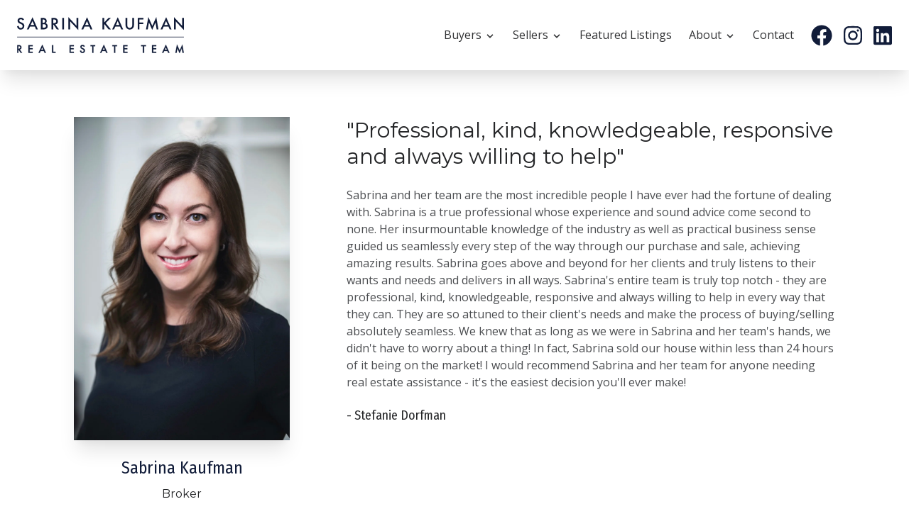

--- FILE ---
content_type: text/html; charset=UTF-8
request_url: https://www.skt.ca/reviews/professional-kind-knowledgeable-responsive-and-always-willing-to-help
body_size: 7067
content:
<!doctype html>
<html lang="en">
<head>
    <script async src="https://www.googletagmanager.com/gtag/js?id=UA-145130769-1"></script>
    <script>
        window.dataLayer = window.dataLayer || [];
        function gtag(){dataLayer.push(arguments);}
        gtag('js', new Date());
        gtag('config', 'UA-145130769-1');
    </script>
    <meta charset="utf-8">
    <meta http-equiv="X-UA-Compatible" content="IE=edge">
    <meta name="viewport" content="width=device-width, initial-scale=1">
    <meta name="csrf-token" content="1tjAON44Yh3Iycstlk91R5U3GuDglZLCaiB3CfUp">
    <link rel="apple-touch-icon" sizes="180x180" href="/apple-touch-icon.png">
    <link rel="icon" type="image/png" sizes="32x32" href="/favicon-32x32.png">
    <link rel="icon" type="image/png" sizes="16x16" href="/favicon-16x16.png">
    <link rel="manifest" href="/site.webmanifest">
    <link rel="mask-icon" href="/safari-pinned-tab.svg" color="#111C39">
    <meta name="msapplication-TileColor" content="#da532c">
    <meta name="theme-color" content="#111C39">
        <meta name="description" content="We work for clients, not commissions. Our unparalleled service and attention to detail makes for the best possible experience, when buying or selling. Read reviews from our past clients.">
        <link rel="canonical" href="https://www.skt.ca/reviews/professional-kind-knowledgeable-responsive-and-always-willing-to-help" />
    <link href="https://fonts.googleapis.com/css?family=Fira+Sans+Condensed:400,700|Open+Sans:400,700|Montserrat:400,700&display=swap" rel="stylesheet">
    <link rel="stylesheet" href="/css/app.css?id=84d3a88c28de3cb19a6d">
        <title>Professional, kind, knowledgeable, responsive and always willing to help - Review from Stefanie Dorfman - Sabrina Kaufman Real Estate Team - Toronto Real Estate Agents</title>
    <!-- Facebook Pixel Code -->
    <script>
        !function(f,b,e,v,n,t,s)
        {if(f.fbq)return;n=f.fbq=function(){n.callMethod?
            n.callMethod.apply(n,arguments):n.queue.push(arguments)};
            if(!f._fbq)f._fbq=n;n.push=n;n.loaded=!0;n.version='2.0';
            n.queue=[];t=b.createElement(e);t.async=!0;
            t.src=v;s=b.getElementsByTagName(e)[0];
            s.parentNode.insertBefore(t,s)}(window, document,'script',
            'https://connect.facebook.net/en_US/fbevents.js');
        fbq('init', '2855453681188253');
        fbq('track', 'PageView');
    </script>
    <noscript><img height="1" width="1" style="display:none" src="https://www.facebook.com/tr?id=2855453681188253&ev=PageView&noscript=1" /></noscript>
    <!-- End Facebook Pixel Code -->
</head>
<body class="font-sans antialiased text-gray-500 leading-tight bg-white relative">
    <div id="app" class="bg-white">
        <skt-nav inline-template v-cloak>
    <nav class="w-full py-4 sm:py-6 px-6 fixed top-0 z-50  nav-white " ref="navMenu">
        <div class="max-w-1600 mx-auto flex items-center justify-between flex-wrap">
            <div class="md:hidden block" style="width: 25px;">
                
            </div>
            <a class="fade flex items-center justify-center flex-shrink-0 mr-0 lg:mr-6 block" href="https://www.skt.ca">
                                    <img src="https://res.cloudinary.com/sabrina-kaufman-team/image/upload/f_png,q_auto/v1/assets/sabrina-kaufman-logo-navy"
                         srcset="https://res.cloudinary.com/sabrina-kaufman-team/image/upload/f_svg,q_auto/v1/assets/sabrina-kaufman-logo-navy"
                         alt="Sabrina Kaufman Real Estate Team Toronto"
                         width="235">
                            </a>
            <div class="lg:hidden block" v-cloak>
                <button class="hamburger hamburger--collapse"
                        :class="{'is-active': navOpen}"
                        type="button"
                        @click="navOpen = !navOpen"
                        tabindex="0"
                        aria-label="Menu"
                        role="button"
                        aria-controls="navigation">
                    <span class="hamburger-box"><span class="hamburger-inner"></span></span>
                </button>
            </div>
            <div class="w-full flex-grow lg:flex lg:items-center lg:w-auto lg:block pt-6 lg:pt-0" v-cloak :class="{'hidden': !navOpen}">
                <ul class="flex-1 lg:flex justify-end items-center text-center md:text-right text-lg md:text-base">
                    <li class="mr-0 lg:mr-6 py-3">
                        <a class=" text-gray-700 hover:text-staple  cursor-pointer" @click="toggleSub('buyersOpen')" >
                            Buyers
                            <svg class="inline-block fill-current h-4 w-4 transition-all" :class="{'rotate-180': buyersOpen}" xmlns="http://www.w3.org/2000/svg" viewBox="0 0 20 20"><path d="M9.293 12.95l.707.707L15.657 8l-1.414-1.414L10 10.828 5.757 6.586 4.343 8z"/></svg>
                        </a>
                        <transition name="collapse-fade">
                            <div class="relative" v-if="buyersOpen" v-on-clickaway="closeSubs">
                                <div class="block md:absolute sm:top-0 md:right-0 lg:left-0 lg:right-auto px-4 py-2 md:py-1 shadow-xl mt-3 bg-staple">
                                    <ul class="flex-1 justify-start items-center text-center md:text-right lg:text-left text-lg md:text-base">
                                        <li class="py-3 whitespace-no-wrap">
                                            <a href="https://www.skt.ca/listings" class="sub-menu">Browse Homes</a>
                                        </li>
                                        <li class="py-3 whitespace-no-wrap">
                                            <a href="https://www.skt.ca/why-buy-with-us" class="sub-menu">Why Buy With Us?</a>
                                        </li>
                                        <li class="py-3 whitespace-no-wrap">
                                            <a href="https://www.skt.ca/off-market-opportunities" class="sub-menu">Off Market Opportunities</a>
                                        </li>
                                        <li class="py-3 whitespace-no-wrap">
                                            <a href="https://www.skt.ca/neighbourhoods" class="sub-menu">Your New Neighbourhood</a>
                                        </li>
                                        
                                        
                                        
                                        <li class="py-3 whitespace-no-wrap">
                                            <a href="https://www.skt.ca/buyers-faq" class="sub-menu">Buyers FAQ</a>
                                        </li>
                                    </ul>
                                </div>
                            </div>
                        </transition>
                    </li>
                    <li class="mr-0 lg:mr-6 py-3">
                        <a class=" text-gray-700 hover:text-staple  cursor-pointer" @click="toggleSub('sellersOpen')">
                            Sellers
                            <svg class="inline-block fill-current h-4 w-4 transition-all" :class="{'rotate-180': sellersOpen}" xmlns="http://www.w3.org/2000/svg" viewBox="0 0 20 20"><path d="M9.293 12.95l.707.707L15.657 8l-1.414-1.414L10 10.828 5.757 6.586 4.343 8z"/></svg>
                        </a>
                        <transition name="collapse-fade">
                            <div class="relative" v-if="sellersOpen" v-on-clickaway="closeSubs">
                                <div class="block md:absolute sm:top-0 md:right-0 lg:left-0 lg:right-auto px-4 py-2 md:py-1 shadow-xl mt-3 bg-staple">
                                    <ul class="flex-1 justify-start items-center text-center md:text-right lg:text-left text-lg md:text-base">



                                        <li class="py-3 whitespace-no-wrap">
                                            <a href="https://www.skt.ca/why-sell-with-us" class="sub-menu">Why Sell With Us?</a>
                                        </li>
                                        <li class="py-3 whitespace-no-wrap">
                                            <a href="https://www.skt.ca/staging" class="sub-menu">Staging</a>
                                        </li>
                                        <li class="py-3 whitespace-no-wrap">
                                            <a href="https://www.skt.ca/property-preparation" class="sub-menu">Property Preparation</a>
                                        </li>
                                        <li class="py-3 whitespace-no-wrap">
                                            <a href="https://www.skt.ca/home-marketing" class="sub-menu">Home Marketing</a>
                                        </li>
                                        <li class="lg:mr-6 py-3 whitespace-no-wrap">
                                            <a href="https://www.skt.ca/sellers-faq" class="sub-menu">Sellers FAQ</a>
                                        </li>
                                    </ul>
                                </div>
                            </div>
                        </transition>
                    </li>
                    <li class="mr-0 lg:mr-6 py-3">
                        <a class=" text-gray-700 hover:text-staple " href="https://www.skt.ca/listings">Featured Listings</a>
                    </li>
                    <li class="mr-0 lg:mr-6 py-3">
                        <a class=" text-gray-700 hover:text-staple  cursor-pointer" @click="toggleSub('aboutOpen')">
                            About
                            <svg class="inline-block fill-current h-4 w-4 transition-all" :class="{'rotate-180': aboutOpen}" xmlns="http://www.w3.org/2000/svg" viewBox="0 0 20 20"><path d="M9.293 12.95l.707.707L15.657 8l-1.414-1.414L10 10.828 5.757 6.586 4.343 8z"/></svg>
                        </a>
                        <transition name="collapse-fade">
                            <div class="relative" v-if="aboutOpen" v-on-clickaway="closeSubs">
                                <div class="block md:absolute sm:top-0 md:right-0 lg:left-0 lg:right-auto px-4 py-2 md:py-1 shadow-xl mt-3 bg-staple">
                                    <ul class="flex-1 justify-start items-center text-center md:text-right lg:text-left text-lg md:text-base">
                                        <li class="py-3 whitespace-no-wrap">
                                            <a href="https://www.skt.ca/about" class="sub-menu">About Us</a>
                                        </li>
                                        <li class="py-3 whitespace-no-wrap">
                                            <a href="https://www.skt.ca/reviews" class="sub-menu">Reviews</a>
                                        </li>
                                        <li class="lg:mr-6 py-3 whitespace-no-wrap">
                                            <a href="https://www.skt.ca/blog" class="sub-menu">Real Estate Blog</a>
                                        </li>
                                    </ul>
                                </div>
                            </div>
                        </transition>
                    </li>
                    <li class="mr-0 lg:mr-6 py-3">
                        <a class=" text-gray-700 hover:text-staple  cursor-pointer" @click="$eventBus.$emit('show_contact_modal')">Contact</a>
                    </li>
                    <li class="mr-0">
                        <div class="text-3xl flex items-center justify-center md:justify-end w-full sm:w-auto py-3 lg:py-0 -mx-2  text-vibrant ">
                            <a href="https://www.facebook.com/Sabrina-Kaufman-Vice-PresidentBroker-911990222185699/" target="_blank" class="hover:text-gray-300"><font-awesome-icon :icon="['fab', 'facebook']" class="mx-2"></font-awesome-icon></a>
                            <a href="https://www.instagram.com/sabrinakaufmanteam/" target="_blank" class="hover:text-gray-300"><font-awesome-icon :icon="['fab', 'instagram']" class="mx-2"></font-awesome-icon></a>
                            <a href="https://www.linkedin.com/in/sabrina-kaufman-hba-mba-03a277102/" target="_blank" class="hover:text-gray-300"><font-awesome-icon :icon="['fab', 'linkedin']" class="mx-2"></font-awesome-icon></a>
                        </div>
                    </li>
                </ul>
            </div>
        </div>
    </nav>
</skt-nav>
    <div class="block nav-offset sm:nav-offset-sm"></div>

                    <div class="bg-white overflow-hidden">
        <div class="max-w-6xl mx-auto py-5 sm:py-12">
            <div class="py-5 px-5 sm:px-10 text-gray-800">
                <div class="flex flex-wrap flex-col-reverse sm:flex-row items-top justify-center -mx-3 lg:-mx-10">
                    <div class="w-full sm:w-1/3 px-6 lg:px-10 text-center" v-lazy-container="{ selector: 'img' }">
                        <img class="mb-6 shadow-xl"
                             alt="Sabrina Kaufman - Broker"
                             data-src="https://res.cloudinary.com/sabrina-kaufman-team/image/upload/ar_4:6,c_fill,f_auto,w_900/team_sabrina-kaufman_a9Aq97">
                        <div class="font-contrast text-2xl mb-3 text-staple">Sabrina Kaufman</div>
                        <div class="font-title mb-3">Broker</div>

                        <hr class="decorative my-6">

                        <a href="https://www.skt.ca/agents/sabrina-kaufman" class="btn btn-solid btn sm:text-xl">
                            <font-awesome-icon :icon="['fas', 'user']" class="mr-1 fa-fw"></font-awesome-icon> Meet Sabrina
                        </a>
                    </div>
                    <div class="w-full sm:w-2/3 px-6 lg:px-10 mb-10 text-center sm:text-left">
                        <div class="font-title font-light text-3xl mb-6">
                            "Professional, kind, knowledgeable, responsive and always willing to help"
                        </div>
                        <div class="markdown mb-6">
                            Sabrina and her team are the most incredible people I have ever had the fortune of dealing with. Sabrina is a true professional whose experience and sound advice come second to none. Her insurmountable knowledge of the industry as well as practical business sense guided us seamlessly every step of the way through our purchase and sale, achieving amazing results. Sabrina goes above and beyond for her clients and truly listens to their wants and needs and delivers in all ways. 

Sabrina's entire team is truly top notch - they are professional, kind, knowledgeable, responsive and always willing to help in every way that they can. They are so attuned to their client's needs and make the process of buying/selling absolutely seamless. We knew that as long as we were in Sabrina and her team's hands, we didn't have to worry about a thing! In fact, Sabrina sold our house within less than 24 hours of it being on the market! I would recommend Sabrina and her team for anyone needing real estate assistance - it's the easiest decision you'll ever make!
                        </div>
                        <div class="font-contrast text-lg text-center sm:text-left">
                            - Stefanie Dorfman
                        </div>
                    </div>
                </div>
            </div>
        </div>
    </div>
                <div class="bg-gray-700">
    <div class="w-full bg-cover bg-center lazy"
         v-lazy:background-image="'https://res.cloudinary.com/sabrina-kaufman-team/image/upload/ar_12:5,c_fill,f_auto,q_auto,w_1600/v1/heros/work-with-us-footer'">
        <div class="px-6 py-32 flex items-center justify-center text-white text-center">
            <div class="p-10 bg-navy-semi-75 max-w-xl">
                <h1 class="font-title uppercase text-3xl sm:text-5xl mb-2 sm:mb-4">Work With Us</h1>
                <h2 class="font-contrast text-xl sm:text-2xl font-italic font-weight-light mb-10">Book your free, no obligation, consultation today with one of our expert team members.</h2>
                <a @click="$eventBus.$emit('show_contact_modal')" class="btn btn-transparent sm:text-xl">
                    <font-awesome-icon :icon="['fas', 'envelope']" class="mr-1 fa-fw"></font-awesome-icon> Get In Touch
                </a>
            </div>
        </div>
    </div>
</div>
        <div class="bg-staple">
    <div class="max-w-1600 mx-auto">
        <div class="flex flex-wrap items-start justify-around px-6 lg:px-10 py-10">
            <div class="flex-none sm:flex-1 w-full sm:w-1/4 text-center lg:text-left mb-10 sm:mb-0">
                <div class="text-xl mb-2 text-white font-bold uppercase font-title">
                    Buyers
                </div>
                <ul class="leading-loose sm:leading-snug text-lg sm:text-base">
                    <li><a href="https://www.skt.ca/listings" class="footer-link">Browse Homes</a></li>
                    <li><a href="https://www.skt.ca/why-buy-with-us" class="footer-link">Why Buy With Us?</a></li>
                    <li><a href="https://www.skt.ca/off-market-opportunities" class="footer-link">Off Market Opportunities</a></li>
                    <li><a href="https://www.skt.ca/neighbourhoods" class="footer-link">Your New Neighbourhood</a></li>
                    
                    <li><a href="https://www.skt.ca/buyers-faq" class="footer-link">Buyers FAQ</a></li>
                </ul>
            </div>
            <div class="flex-none sm:flex-1 w-full sm:w-1/3 text-center lg:text-left mb-10 sm:mb-0">
                <div class="text-xl mb-2 text-white font-bold uppercase font-title">
                    Sellers
                </div>
                <ul class="leading-loose sm:leading-snug text-lg sm:text-base">
                    <li><a href="https://www.skt.ca/why-sell-with-us" class="footer-link">Why Sell With Us?</a></li>
                    <li><a href="https://www.skt.ca/staging" class="footer-link">Staging</a></li>
                    <li><a href="https://www.skt.ca/property-preparation" class="footer-link">Property Preparation</a></li>
                    <li><a href="https://www.skt.ca/home-marketing" class="footer-link">Home Marketing</a></li>
                    <li><a href="https://www.skt.ca/sellers-faq" class="footer-link">Sellers FAQ</a></li>
                </ul>
            </div>
            <div class="flex-none sm:flex-1 w-full sm:w-1/4 text-center lg:text-left mb-10 sm:mb-0">
                <div class="text-xl mb-2 text-white font-bold uppercase font-title">
                    About
                </div>
                <ul class="leading-loose sm:leading-snug text-lg sm:text-base">
                    <li><a href="https://www.skt.ca/about" class="footer-link">About Us</a></li>
                    <li><a href="https://www.skt.ca/reviews" class="footer-link">Reviews</a></li>
                    <li><a href="https://www.skt.ca/blog" class="footer-link">Real Estate Blog</a></li>
                    <li><a class="footer-link cursor-pointer" @click="$eventBus.$emit('show_contact_modal')">Contact Us</a></li>
                    <li><a @click="$eventBus.$emit('show_newsletter_modal')" class="footer-link cursor-pointer">Subscribe to Newsletter</a></li>
                    <li><a href="https://www.skt.ca/privacy" class="footer-link cursor-pointer">Privacy Policy</a></li>
                                    </ul>
            </div>
            <div class="flex-none flex justify-end text-center w-full lg:w-1/4">
                <div class="flex-auto lg:flex flex-wrap justify-center">
                    <div class="border-b border-gray-700 pb-6 mb-12 block lg:hidden"></div>
                    <div class="mb-6">
                        <div class="flex items-center justify-center">
    <a href="https://www.skt.ca" class="block fade">
        <img src="https://res.cloudinary.com/sabrina-kaufman-team/image/upload/f_png,q_auto/v1/assets/sabrina-kaufman-logo-white"
             srcset="https://res.cloudinary.com/sabrina-kaufman-team/image/upload/f_svg,q_auto/v1/assets/sabrina-kaufman-logo-white"
             alt="Sabrina Kaufman Real Estate Team Toronto"
             width="235">
    </a>
</div>
                    </div>
                    <div class="text-white mb-6 w-full">
                        170 Merton Street<br>
                        Toronto, ON, M4S1A1
                    </div>
                    <div class="text-gray-500 mb-8 w-full font-contrast">
                        <a href="tel:+14164865588" class="text-white hover:text-gray-300 font-bold text-xl">(416) 486-5588</a>
                    </div>
                    <div class="flex items-center justify-center" v-lazy-container="{ selector: 'img' }">
                        <img data-src="https://res.cloudinary.com/sabrina-kaufman-team/image/upload/assets/remax-logo-white.svg"
                             alt="RE/MAX Hallmark Realty Ltd., Brokerage"
                             width="140px">
                    </div>
                </div>
            </div>
        </div>
    </div>
</div>
<div class="bg-staple">
    <div class="bg-gray-semi-25">
        <div class="max-w-1600 mx-auto">
            <div class="flex flex-wrap flex-col-reverse md:flex-row px-4 lg:px-10 py-6 items-center justify-between text-gray-500">
                <div class="flex flex-wrap items-center justify-center md:justify-start w-full md:w-auto flex-1">
                    <div class="mr-2 md:mr-4 text-gray-100 mb-2 md:mb-0 w-full text-center md:text-left">&copy; 2026 <span class="hidden sm:inline">Sabrina Kaufman Team</span><span class="inline sm:hidden">SKT</span>. All Rights Reserved.</div>
                    <div class="text-gray-300 md:mr-10 text-center md:text-left text-xs">
                        All statistics calculated using data available through REality™.<br>MLS®, REALTOR®, and the associated logos are trademarks of The Canadian Real Estate Association.
                    </div>
                </div>
                <div class="text-3xl flex items-center justify-center sm:justify-end w-full sm:w-auto -mx-2 mb-6 md:mb-0 text-white">
                    <a href="https://www.facebook.com/Sabrina-Kaufman-Vice-PresidentBroker-911990222185699/" target="_blank" class="hover:text-gray-300"><font-awesome-icon :icon="['fab', 'facebook']" class="mx-2"></font-awesome-icon></a>
                    <a href="https://www.instagram.com/sabrinakaufmanteam/" target="_blank" class="hover:text-gray-300"><font-awesome-icon :icon="['fab', 'instagram']" class="mx-2"></font-awesome-icon></a>
                    <a href="https://www.linkedin.com/in/sabrina-kaufman-hba-mba-03a277102/" target="_blank" class="hover:text-gray-300"><font-awesome-icon :icon="['fab', 'linkedin']" class="mx-2"></font-awesome-icon></a>
                </div>
            </div>
        </div>
    </div>
</div>

        <skt-newsletter inline-template v-cloak
                cookie-name="skt_newsletter"
                cookie-lifetime="60"
                cookie-exists=""
                :should-popup="false">
    <transition name="fade">
        <div v-scroll-lock="newsletterOpen"
             v-if="newsletterOpen"
             class="fixed z-50 top-0 left-0 w-full h-screen overflow-auto bg-navy-semi-95">
            <div class="h-screen w-full flex items-start justify-center sm:items-center p-6">
                <div class="w-full max-w-2xl bg-white p-10 relative" v-on-clickaway="hideNewsletterModal">
                    <div class="absolute cursor-pointer top-0 right-0 z-60 fade px-2 py-3" @click="hideNewsletterModal">
                        <font-awesome-icon :icon="['fas', 'times']" class="text-3xl  fa-fw"></font-awesome-icon>
                    </div>
                    <div class="font-title text-3xl mb-6 text-staple text-center">
                        Subscribe to Our Newsletter
                    </div>
                    <transition name="fade">
                        <div v-if="showThankYouMessageNewsletter">
                            <div class="font-title text-xl text-center">
                                <transition name="collapse-fade" appear>
                                    <div>
                                        <font-awesome-icon :icon="['fas', 'newspaper']" class="mb-6 text-6xl text-vibrant fa-fw"></font-awesome-icon>
                                        <div>
                                            Thank you for subscribing!
                                        </div>
                                    </div>
                                </transition>
                            </div>
                        </div>
                        <div v-else>
                            <div class="text-lg text-gray-600 mb-10 text-center">
                                Would you like to receive information from us on exclusive listings, market updates and more? Join our mailing list!
                            </div>

                            <transition name="slide-fade" appear>
                                <div v-if="xhrError" class="text-red-400 font-light mt-6">
                                    {{ xhrError }}
                                </div>
                            </transition>

                            <div class="mb-6">
                                <input class="shadow appearance-none border border-gray-300 w-full py-4 px-3 text-gray-700 leading-tight focus:outline-none focus:shadow-outline"
                                       :class="{'has-error': $v.newsletterPayload.email.$error }"
                                       v-model.trim.lazy="$v.newsletterPayload.email.$model"  type="email" placeholder="Enter your email address...">
                            </div>
                            <div class="flex items-center justify-center mb-8">
                                <button @click="sendNewsletter"
                                        class="btn btn-solid sm:text-xl mr-6">
                                    <font-awesome-icon :icon="['fas', 'thumbs-up']" class="mr-1 fa-fw"></font-awesome-icon> Count Me In!
                                </button>
                                <a @click="hideNewsletterModal"
                                   class="cursor-pointer inline-block text-base text-gray-500 hover:text-gray-800">
                                    No thanks
                                </a>
                            </div>
                            <div class="text-xs text-gray-600 text-center">
                                By subscribing to our newsletter, you agree to receive relevant periodic communications from The Sabrina Kaufman Team. You may unsubscribe at any time.
                            </div>
                        </div>
                    </transition>
                </div>
            </div>
        </div>
    </transition>
</skt-newsletter>

        <transition name="fade">
    <skt-contact v-cloak inline-template>
        <div v-scroll-lock="contactOpen"
             v-if="contactOpen"
             class="fixed z-50 top-0 left-0 w-full h-screen overflow-auto bg-navy-semi-95">

            <div class="absolute cursor-pointer top-0 right-0 z-60 fade px-2 sm:px-6 py-3 sm:py-10" @click="hideContactModal">
                <font-awesome-icon :icon="['fas', 'times']" class="text-3xl text-white fa-fw"></font-awesome-icon>
            </div>

            <div class="p-10 text-white flex flex-wrap items-start justify-start">
                <div class="w-full">
                    <div class="mb-8 sm:mb-12">
                        <div class="flex items-center justify-center">
    <img src="https://res.cloudinary.com/sabrina-kaufman-team/image/upload/f_png,q_auto/v1/assets/sabrina-kaufman-logo-white"
         srcset="https://res.cloudinary.com/sabrina-kaufman-team/image/upload/f_svg,q_auto/v1/assets/sabrina-kaufman-logo-white"
         alt="Sabrina Kaufman Real Estate Team Toronto"
         width="270">
</div>
                    </div>

                    <hr class="decorative-white my-8 sm:my-16">

                    <div class="mx-auto max-w-3xl">

                        <div class="flex flex-wrap items-start justify-start -mx-3">
                            <div class="w-full sm:w-3/6 px-3 mb-16">

                                <h3 class="text-sm uppercase tracking-wider font-bold mb-2 sm:mb-4 text-center">Get In Touch</h3>
                                <transition name="fade">
                                    <div v-if="showThankYouMessage">
                                        <div class=" text-xl mb-6 text-center">
                                            <transition name="collapse-fade" appear>
                                                <div>
                                                    <div>
                                                        Thank you for your inquiry!<br>We'll get back to you soon.
                                                    </div>
                                                    <font-awesome-icon :icon="['fas', 'paper-plane']" class="mb-6 mt-6 text-6xl text-white fa-fw"></font-awesome-icon>
                                                    <div v-if="showThankYouMessageNewsletter">
                                                        You have subscribed.
                                                    </div>
                                                    <div v-else>
                                                        <div class="mb-6">
                                                            Would you also like to subscribe to our newsletter?
                                                        </div>
                                                        <a @click="sendNewsletter" class="cursor-pointer btn btn-transparent sm:text-xl mb-6">
                                                            Yes, Subscribe
                                                        </a>
                                                        <div class="text-xs text-gray-400 text-center">
                                                            By subscribing to our newsletter, you agree to receive relevant periodic communications from The Sabrina Kaufman Team. You may unsubscribe at any time.
                                                        </div>
                                                    </div>
                                                </div>
                                            </transition>
                                        </div>
                                    </div>
                                    <div v-else>
                                        <div class="text-lg mb-6 text-center">
                                            <div v-if="contactHasAgent">
                                                Your message will be delivered to <br><strong>{{ contactPayload.agent }}</strong>
                                            </div>
                                            <div v-else>
                                                Send us a message and one of our team members will get back to you shortly.
                                            </div>

                                            <transition name="slide-fade" appear>
                                                <div v-if="xhrError" class="text-red-400 font-light mt-6">
                                                    {{ xhrError }}
                                                </div>
                                            </transition>

                                        </div>

                                        <div class="mb-4">
                                            <input class="shadow appearance-none border w-full py-2 px-3 text-gray-700 leading-tight focus:outline-none focus:shadow-outline"
                                                   :class="{'has-error': $v.contactPayload.name.$error }"
                                                   v-model.trim.lazy="$v.contactPayload.name.$model" type="text" placeholder="Name">
                                        </div>
                                        <div class="mb-4">
                                            <input class="shadow appearance-none border w-full py-2 px-3 text-gray-700 leading-tight focus:outline-none focus:shadow-outline"
                                                   :class="{'has-error': $v.contactPayload.email.$error }"
                                                   v-model.trim.lazy="$v.contactPayload.email.$model" type="email" placeholder="Email Address">
                                        </div>
                                        <div class="mb-4">
                                            <input class="shadow appearance-none border w-full py-2 px-3 text-gray-700 leading-tight focus:outline-none focus:shadow-outline"
                                                   :class="{'has-error': $v.contactPayload.phone.$error }"
                                                   v-model.trim.lazy="$v.contactPayload.phone.$model" type="tel" placeholder="Phone Number">
                                        </div>
                                        <div class="mb-4">
                                            <div class="relative">
                                                <select :class="{'has-error': $v.contactPayload.subject.$error }"
                                                        v-model.trim.lazy="$v.contactPayload.subject.$model"
                                                        class="block appearance-none shadow bg-white border w-full py-2 px-3 text-gray-700 leading-tight focus:outline-none focus:shadow-outline">
                                                    <option value="SELECT">How can we assist you?</option>
                                                    <option value="BUYING">Buying a Home</option>
                                                    <option value="SELLING">Selling a Home</option>
                                                    <option value="UPDATES">Listing Updates</option>
                                                    <option value="OTHER">Other</option>
                                                </select>
                                                <div class="pointer-events-none absolute inset-y-0 right-0 flex items-center px-2 text-gray-700">
                                                    <svg class="fill-current h-4 w-4" xmlns="http://www.w3.org/2000/svg" viewBox="0 0 20 20"><path d="M9.293 12.95l.707.707L15.657 8l-1.414-1.414L10 10.828 5.757 6.586 4.343 8z"/></svg>
                                                </div>
                                            </div>
                                        </div>
                                        <div class="mb-4">
                                            <textarea class="shadow appearance-none border w-full py-2 px-3 text-gray-700 leading-tight focus:outline-none focus:shadow-outline"
                                                      style="height:100px;"
                                                      :class="{'has-error': $v.contactPayload.message.$error }"
                                                      v-model.trim.lazy="$v.contactPayload.message.$model"
                                                      placeholder="Enter your message..."></textarea>
                                        </div>
                                        <div class="flex items-center justify-center">
                                            <button @click="sendContact" class="inline-block btn btn-transparent sm:text-xl">
                                                <font-awesome-icon :icon="['fas', 'envelope']" class="mr-1 fa-fw"></font-awesome-icon> Send Message
                                            </button>
                                        </div>
                                    </div>
                                </transition>
                            </div>
                            <div class="w-full sm:w-3/6 text-center px-3 mb-16 sm:mb-0">
                                <h3 class="text-sm uppercase tracking-wider font-bold mb-2 sm:mb-4">Address</h3>
                                <div class="font-contrast text-lg mb-12 text-center">
                                    170 Merton Street<br>
                                    Toronto, ON, M4S1A1
                                </div>
                                <h3 class="text-sm uppercase tracking-wider font-bold mb-2 sm:mb-4">Phone Number</h3>
                                <div class="mb-12 w-full font-contrast">
                                    <a href="tel:+14164865588" class="text-white font-bold text-2xl hover:text-gray-300">(416) 486-5588</a>
                                </div>
                                <h3 class="text-sm uppercase tracking-wider font-bold mb-2 sm:mb-4">Social Media</h3>
                                <div class="text-3xl flex items-center justify-center text-white">
                                    <a href="https://www.facebook.com/Sabrina-Kaufman-Vice-PresidentBroker-911990222185699/" target="_blank" class="hover:text-gray-300"><font-awesome-icon :icon="['fab', 'facebook']" class="mx-2"></font-awesome-icon></a>
                                    <a href="https://www.instagram.com/sabrinakaufmanteam/" target="_blank" class="hover:text-gray-300"><font-awesome-icon :icon="['fab', 'instagram']" class="mx-2"></font-awesome-icon></a>
                                    <a href="https://www.linkedin.com/in/sabrina-kaufman-hba-mba-03a277102/" target="_blank" class="hover:text-gray-300"><font-awesome-icon :icon="['fab', 'linkedin']" class="mx-2"></font-awesome-icon></a>
                                </div>
                            </div>
                        </div>
                    </div>
                </div>
            </div>
        </div>
    </skt-contact>
</transition>

        <div id="end-of-app"></div>
    </div>
<script src="/js/app.js?id=95c1340119cbd1ce767c"></script>
<script defer src="https://static.cloudflareinsights.com/beacon.min.js/vcd15cbe7772f49c399c6a5babf22c1241717689176015" integrity="sha512-ZpsOmlRQV6y907TI0dKBHq9Md29nnaEIPlkf84rnaERnq6zvWvPUqr2ft8M1aS28oN72PdrCzSjY4U6VaAw1EQ==" data-cf-beacon='{"version":"2024.11.0","token":"636aac1f9dbd45e78c03ac29d555b6d1","r":1,"server_timing":{"name":{"cfCacheStatus":true,"cfEdge":true,"cfExtPri":true,"cfL4":true,"cfOrigin":true,"cfSpeedBrain":true},"location_startswith":null}}' crossorigin="anonymous"></script>
</body>
</html>


--- FILE ---
content_type: text/css
request_url: https://www.skt.ca/css/app.css?id=84d3a88c28de3cb19a6d
body_size: 5008
content:
/*! normalize.css v8.0.1 | MIT License | github.com/necolas/normalize.css */html{line-height:1.15;-webkit-text-size-adjust:100%}body{margin:0}main{display:block}h1{font-size:2em;margin:.67em 0}hr{box-sizing:content-box;height:0;overflow:visible}a{background-color:transparent}b,strong{font-weight:bolder}code{font-family:monospace,monospace;font-size:1em}small{font-size:80%}sup{font-size:75%;line-height:0;position:relative;vertical-align:baseline;top:-.5em}img{border-style:none}button,input,select,textarea{font-family:inherit;font-size:100%;line-height:1.15;margin:0}button,input{overflow:visible}button,select{text-transform:none}[type=button],[type=reset],[type=submit],button{-webkit-appearance:button}[type=button]::-moz-focus-inner,[type=reset]::-moz-focus-inner,[type=submit]::-moz-focus-inner,button::-moz-focus-inner{border-style:none;padding:0}[type=button]:-moz-focusring,[type=reset]:-moz-focusring,[type=submit]:-moz-focusring,button:-moz-focusring{outline:1px dotted ButtonText}legend{box-sizing:border-box;color:inherit;display:table;max-width:100%;padding:0;white-space:normal}textarea{overflow:auto}[type=checkbox],[type=radio]{box-sizing:border-box;padding:0}[type=number]::-webkit-inner-spin-button,[type=number]::-webkit-outer-spin-button{height:auto}[type=search]{-webkit-appearance:textfield;outline-offset:-2px}[type=search]::-webkit-search-decoration{-webkit-appearance:none}::-webkit-file-upload-button{-webkit-appearance:button;font:inherit}[hidden],template{display:none}html{box-sizing:border-box;font-family:sans-serif}*,:after,:before{box-sizing:inherit}figure,h1,h2,h3,hr,p{margin:0}button{background:0 0;padding:0}button:focus{outline:1px dotted;outline:5px auto -webkit-focus-ring-color}ul{list-style:none;margin:0;padding:0}html{font-family:-apple-system,BlinkMacSystemFont,Segoe UI,Roboto,Helvetica Neue,Arial,Noto Sans,sans-serif,Apple Color Emoji,Segoe UI Emoji,Segoe UI Symbol,Noto Color Emoji;line-height:1.5}*,:after,:before{border:0 solid #babbbd}hr{border-top-width:1px}img{border-style:solid}textarea{resize:vertical}input::-webkit-input-placeholder,textarea::-webkit-input-placeholder{color:#a0aec0}input::-moz-placeholder,textarea::-moz-placeholder{color:#a0aec0}input:-ms-input-placeholder,textarea:-ms-input-placeholder{color:#a0aec0}input::-ms-input-placeholder,textarea::-ms-input-placeholder{color:#a0aec0}input::placeholder,textarea::placeholder{color:#a0aec0}[role=button],button{cursor:pointer}table{border-collapse:collapse}h1,h2,h3{font-size:inherit;font-weight:inherit}a{color:inherit;text-decoration:inherit}button,input,select,textarea{padding:0;line-height:inherit;color:inherit}code{font-family:Menlo,Monaco,Consolas,Liberation Mono,Courier New,monospace}canvas,iframe,img,object,svg{display:block;vertical-align:middle}img{max-width:100%;height:auto}*,:after,:before{transition-property:none;transition-duration:.25s}input,select{-webkit-appearance:none;-moz-appearance:none;-webkit-border-radius:0}.container{width:100%}@media (min-width:640px){.container{max-width:640px}}@media (min-width:768px){.container{max-width:768px}}@media (min-width:1024px){.container{max-width:1024px}}@media (min-width:1280px){.container{max-width:1280px}}.fade{transition-property:opacity;transition-duration:.5s}.fade:hover{opacity:.75}.nav-white{background-color:#fff}.nav-navy,.nav-white{box-shadow:0 20px 25px -5px rgba(0,0,0,.1),0 10px 10px -5px rgba(0,0,0,.04)}.nav-navy{background-color:#111c39;color:#fff}.bg-gray-semi-25{background-color:rgba(25,26,27,.25)}.bg-navy-semi-95{background-color:rgba(17,28,57,.95)}.bg-navy-semi-75{background-color:rgba(17,28,57,.75)}.bg-navy-semi-65{background-color:rgba(17,28,57,.65)}.intro{font-size:1.25rem;font-family:Fira Sans Condensed,sans-serif;color:#111c39;text-align:center;line-height:1.625;margin-bottom:1.5rem;max-width:56rem;margin-left:auto;margin-right:auto}.sub-menu{color:#fff}.sub-menu:hover{color:#babbbd}.footer-link{color:#fff}.footer-link:hover{color:#babbbd}.has-error{border-color:#f56565;color:#f56565;background-color:#fed7d7;border-width:2px!important}.btn{cursor:pointer;display:inline-block;font-size:1rem;padding:1rem 1.5rem;border-width:1px}.btn-solid{background-color:#111c39;color:#fff;border-color:transparent}.btn-outline,.btn-solid:hover{background-color:#fff;color:#111c39;border-color:#111c39}.btn-outline:hover{background-color:#111c39;color:#fff;border-color:transparent}.btn-transparent{background-color:transparent;color:#fff;border-color:#fff}.btn-transparent:hover{background-color:#fff;color:#111c39;border-color:transparent}.markdown{color:#4b4d50;font-size:1rem;line-height:1.5}.markdown>*+*{margin-top:2.5rem}.markdown li+li,.markdown li>p+p{margin-top:1.25rem}.markdown strong{font-weight:700}.markdown a{font-weight:600}.markdown strong a{font-weight:700}.markdown h2{font-size:1.25rem;margin-bottom:.5rem;margin-top:2.5rem}.markdown h2,.markdown h3{line-height:1.25;font-weight:700}.markdown h3{font-size:1.125rem;margin-top:2rem;margin-bottom:-.5rem}.markdown code{font-family:Menlo,Monaco,Consolas,Liberation Mono,Courier New,monospace;font-size:.875rem;display:inline;background-color:#d4d5d6;padding-left:.25rem;padding-right:.25rem}.markdown ul{padding-left:1.25rem;list-style-type:disc}@media (min-width:640px){.markdown ul{padding-left:2.5rem}}.appearance-none{-webkit-appearance:none;-moz-appearance:none;appearance:none}.bg-transparent{background-color:transparent}.bg-white{background-color:#fff}.bg-staple,.bg-vibrant{background-color:#111c39}.bg-gray-100{background-color:#eee}.bg-gray-700{background-color:#323335}.bg-red-500{background-color:#f56565}.bg-red-600{background-color:#e53e3e}.bg-red-800{background-color:#9b2c2c}.bg-green-500{background-color:#48bb78}.bg-green-800{background-color:#276749}.bg-indigo-500{background-color:#667eea}.bg-indigo-800{background-color:#434190}.hover\:bg-red-700:hover{background-color:#c53030}.hover\:bg-green-700:hover{background-color:#2f855a}.hover\:bg-indigo-700:hover{background-color:#4c51bf}.bg-center{background-position:50%}.bg-cover{background-size:cover}.border-gray-200{border-color:#d4d5d6}.border-gray-300{border-color:#babbbd}.border-gray-400{border-color:#87888b}.border-gray-600{border-color:#4b4d50}.border-gray-700{border-color:#323335}.border-red-500{border-color:#f56565}.rounded-full{border-radius:9999px}.border{border-width:1px}.border-b{border-bottom-width:1px}.cursor-pointer{cursor:pointer}.cursor-not-allowed{cursor:not-allowed}.block{display:block}.inline-block{display:inline-block}.inline{display:inline}.flex{display:flex}.inline-flex{display:inline-flex}.table{display:table}.hidden{display:none}.flex-row{flex-direction:row}.flex-row-reverse{flex-direction:row-reverse}.flex-col{flex-direction:column}.flex-col-reverse{flex-direction:column-reverse}.flex-wrap{flex-wrap:wrap}.items-start{align-items:flex-start}.items-end{align-items:flex-end}.items-center{align-items:center}.justify-start{justify-content:flex-start}.justify-end{justify-content:flex-end}.justify-center{justify-content:center}.justify-between{justify-content:space-between}.justify-around{justify-content:space-around}.flex-1{flex:1 1 0%}.flex-auto{flex:1 1 auto}.flex-none{flex:none}.flex-grow{flex-grow:1}.flex-shrink-0{flex-shrink:0}.font-title{font-family:Montserrat,sans-serif}.font-contrast{font-family:Fira Sans Condensed,sans-serif}.font-sans{font-family:Open Sans,-apple-system,BlinkMacSystemFont,Segoe UI,Roboto,Helvetica Neue,Arial,Noto Sans,sans-serif,Apple Color Emoji,Segoe UI Emoji,Segoe UI Symbol,Noto Color Emoji}.font-light{font-weight:300}.font-normal{font-weight:400}.font-semibold{font-weight:600}.font-bold{font-weight:700}.h-4{height:1rem}.h-24{height:6rem}.h-64{height:16rem}.h-full{height:100%}.h-screen{height:100vh}.leading-none{line-height:1}.leading-tight{line-height:1.25}.leading-normal{line-height:1.5}.leading-relaxed{line-height:1.625}.leading-loose{line-height:2}.list-outside{list-style-position:outside}.list-none{list-style-type:none}.m-1{margin:.25rem}.mx-1{margin-left:.25rem;margin-right:.25rem}.mx-2{margin-left:.5rem;margin-right:.5rem}.mx-3{margin-left:.75rem;margin-right:.75rem}.mx-4{margin-left:1rem;margin-right:1rem}.my-6{margin-top:1.5rem;margin-bottom:1.5rem}.my-8{margin-top:2rem;margin-bottom:2rem}.my-10{margin-top:2.5rem;margin-bottom:2.5rem}.mx-auto{margin-left:auto;margin-right:auto}.-mx-1{margin-left:-.25rem;margin-right:-.25rem}.-mx-2{margin-left:-.5rem;margin-right:-.5rem}.-mx-3{margin-left:-.75rem;margin-right:-.75rem}.-mx-4{margin-left:-1rem;margin-right:-1rem}.-mx-8{margin-left:-2rem;margin-right:-2rem}.-mx-10{margin-left:-2.5rem;margin-right:-2.5rem}.mr-0{margin-right:0}.mb-0{margin-bottom:0}.ml-0{margin-left:0}.mt-1{margin-top:.25rem}.mr-1{margin-right:.25rem}.mb-1{margin-bottom:.25rem}.mt-2{margin-top:.5rem}.mr-2{margin-right:.5rem}.mb-2{margin-bottom:.5rem}.ml-2{margin-left:.5rem}.mt-3{margin-top:.75rem}.mr-3{margin-right:.75rem}.mb-3{margin-bottom:.75rem}.mt-4{margin-top:1rem}.mr-4{margin-right:1rem}.mb-4{margin-bottom:1rem}.mb-5{margin-bottom:1.25rem}.mt-6{margin-top:1.5rem}.mr-6{margin-right:1.5rem}.mb-6{margin-bottom:1.5rem}.mt-8{margin-top:2rem}.mb-8{margin-bottom:2rem}.mt-10{margin-top:2.5rem}.mb-10{margin-bottom:2.5rem}.mt-12{margin-top:3rem}.mb-12{margin-bottom:3rem}.mb-16{margin-bottom:4rem}.mb-20{margin-bottom:5rem}.max-w-lg{max-width:32rem}.max-w-xl{max-width:36rem}.max-w-2xl{max-width:42rem}.max-w-3xl{max-width:48rem}.max-w-5xl{max-width:64rem}.max-w-6xl{max-width:72rem}.opacity-50{opacity:.5}.opacity-75{opacity:.75}.opacity-100{opacity:1}.hover\:opacity-50:hover{opacity:.5}.focus\:outline-none:focus{outline:0}.overflow-auto{overflow:auto}.overflow-hidden{overflow:hidden}.p-2{padding:.5rem}.p-3{padding:.75rem}.p-4{padding:1rem}.p-5{padding:1.25rem}.p-6{padding:1.5rem}.p-8{padding:2rem}.p-10{padding:2.5rem}.py-0{padding-top:0;padding-bottom:0}.px-0{padding-left:0;padding-right:0}.py-1{padding-top:.25rem;padding-bottom:.25rem}.px-1{padding-left:.25rem;padding-right:.25rem}.py-2{padding-top:.5rem;padding-bottom:.5rem}.px-2{padding-left:.5rem;padding-right:.5rem}.py-3{padding-top:.75rem;padding-bottom:.75rem}.px-3{padding-left:.75rem;padding-right:.75rem}.py-4{padding-top:1rem;padding-bottom:1rem}.px-4{padding-left:1rem;padding-right:1rem}.py-5{padding-top:1.25rem;padding-bottom:1.25rem}.px-5{padding-left:1.25rem;padding-right:1.25rem}.py-6{padding-top:1.5rem;padding-bottom:1.5rem}.px-6{padding-left:1.5rem;padding-right:1.5rem}.py-8{padding-top:2rem;padding-bottom:2rem}.px-8{padding-left:2rem;padding-right:2rem}.py-10{padding-top:2.5rem;padding-bottom:2.5rem}.px-10{padding-left:2.5rem;padding-right:2.5rem}.py-12{padding-top:3rem;padding-bottom:3rem}.py-20{padding-top:5rem;padding-bottom:5rem}.py-32{padding-top:8rem;padding-bottom:8rem}.pt-0{padding-top:0}.pr-0{padding-right:0}.pb-0{padding-bottom:0}.pb-2{padding-bottom:.5rem}.pt-4{padding-top:1rem}.pb-4{padding-bottom:1rem}.pt-6{padding-top:1.5rem}.pb-6{padding-bottom:1.5rem}.pt-8{padding-top:2rem}.pb-8{padding-bottom:2rem}.pt-10{padding-top:2.5rem}.pb-10{padding-bottom:2.5rem}.pt-20{padding-top:5rem}.pointer-events-none{pointer-events:none}.static{position:static}.fixed{position:fixed}.absolute{position:absolute}.relative{position:relative}.inset-y-0{top:0;bottom:0}.top-0{top:0}.right-0{right:0}.bottom-0{bottom:0}.left-0{left:0}.resize{resize:both}.shadow{box-shadow:0 1px 3px 0 rgba(0,0,0,.1),0 1px 2px 0 rgba(0,0,0,.06)}.shadow-md{box-shadow:0 4px 6px -1px rgba(0,0,0,.1),0 2px 4px -1px rgba(0,0,0,.06)}.shadow-lg{box-shadow:0 10px 15px -3px rgba(0,0,0,.1),0 4px 6px -2px rgba(0,0,0,.05)}.shadow-xl{box-shadow:0 20px 25px -5px rgba(0,0,0,.1),0 10px 10px -5px rgba(0,0,0,.04)}.shadow-2xl{box-shadow:0 25px 50px -12px rgba(0,0,0,.25)}.shadow-none{box-shadow:none}.focus\:shadow-outline:focus{box-shadow:0 0 0 3px rgba(66,153,225,.5)}.fill-current{fill:currentColor}.text-left{text-align:left}.text-center{text-align:center}.text-right{text-align:right}.text-white{color:#fff}.text-staple,.text-vibrant{color:#111c39}.text-denim-700{color:#162d54}.text-gray-100{color:#eee}.text-gray-300{color:#babbbd}.text-gray-400{color:#87888b}.text-gray-500{color:#535559}.text-gray-600{color:#4b4d50}.text-gray-700{color:#323335}.text-gray-800{color:#252628}.text-red-100{color:#fff5f5}.text-red-400{color:#fc8181}.text-red-500{color:#f56565}.text-red-600{color:#e53e3e}.text-indigo-100{color:#ebf4ff}.text-indigo-500{color:#667eea}.hover\:text-staple:hover{color:#111c39}.hover\:text-denim-700:hover{color:#162d54}.hover\:text-gray-300:hover{color:#babbbd}.hover\:text-gray-400:hover{color:#87888b}.hover\:text-gray-700:hover{color:#323335}.hover\:text-gray-800:hover{color:#252628}.hover\:text-blue-800:hover{color:#2c5282}.text-xs{font-size:.75rem}.text-sm{font-size:.875rem}.text-base{font-size:1rem}.text-lg{font-size:1.125rem}.text-xl{font-size:1.25rem}.text-2xl{font-size:1.5rem}.text-3xl{font-size:1.875rem}.text-4xl{font-size:2.25rem}.text-5xl{font-size:3rem}.text-6xl{font-size:4rem}.italic{font-style:italic}.uppercase{text-transform:uppercase}.underline{text-decoration:underline}.no-underline{text-decoration:none}.antialiased{-webkit-font-smoothing:antialiased;-moz-osx-font-smoothing:grayscale}.tracking-tight{letter-spacing:-.025em}.tracking-wide{letter-spacing:.025em}.tracking-wider{letter-spacing:.05em}.tracking-widest{letter-spacing:.1em}.align-baseline{vertical-align:baseline}.truncate,.whitespace-no-wrap{white-space:nowrap}.truncate{overflow:hidden;text-overflow:ellipsis}.w-4{width:1rem}.w-1\/2{width:50%}.w-1\/3{width:33.333333%}.w-1\/4,.w-3\/12{width:25%}.w-9\/12{width:75%}.w-full{width:100%}.z-50{z-index:50}.transition-all{transition-property:all}.transition-opacity{transition-property:opacity}.fade-enter-active,.fade-leave-active{transition:opacity .2s}.slide-fade-enter-active{transition:all .2s ease}.slide-fade-leave-active{transition:all .5s}.slide-fade-enter,.slide-fade-leave-to{transform:translateX(15px);opacity:0}.collapse-fade-enter-active{transition:all .2s ease}.collapse-fade-leave-active{transition:none}.collapse-fade-enter{transform:translateY(30px);opacity:0}.collapse-fade-leave-to{opacity:0}.max-w-1600{max-width:1600px}.nav-offset{margin-top:81px}.min-h-300{min-height:300px}.min-h-400{min-height:400px}[v-cloak]{display:none}.lazy[lazy],img[lazy]{opacity:0}.lazy[lazy=loaded],img[lazy=loaded]{opacity:0;-webkit-animation-name:fadein;animation-name:fadein;-webkit-animation-duration:1s;animation-duration:1s;-webkit-animation-iteration-count:1;animation-iteration-count:1;-webkit-animation-fill-mode:forwards;animation-fill-mode:forwards;-webkit-animation-direction:normal;animation-direction:normal;-webkit-animation-timing-function:ease-out;animation-timing-function:ease-out}@-webkit-keyframes fadein{0%{opacity:0}to{opacity:1}}@keyframes fadein{0%{opacity:0}to{opacity:1}}.fade-enter-active,.fade-leave-active{transition:opacity .5s}.fade-enter,.fade-leave-to{opacity:0}:focus{outline:0!important}.bullet-box{text-align:center;padding-left:2.5rem;padding-right:2.5rem}.bullet-title{font-family:Montserrat,sans-serif;margin-bottom:1rem;font-size:1.5rem}.bullet-body{line-height:1.5}.bullet-icon{color:#111c39;margin-bottom:1.5rem}.hero{max-height:900px}.hero,.hero-box{max-width:1600px}.hero-box{width:100%;margin-left:auto;margin-right:auto;color:#fff}.text-block{background-color:rgba(17,28,57,.65);display:inline-block;padding:.5rem 1.25rem}.hero-container{background:#eee;background:linear-gradient(180deg,#a0a0a0,#eee 90%)}.hero-inner-container{position:absolute;bottom:0;width:100%;height:100%;display:flex;align-items:flex-end;justify-content:flex-start;padding:2rem}.hero-inner-container-centered{width:100%;height:100%;display:flex;align-items:center;justify-content:center;padding:2rem}hr.decorative{border:0;height:1px;background-image:linear-gradient(90deg,transparent,rgba(0,0,0,.5),transparent)}hr.decorative-white{border:0;height:1px;background-image:linear-gradient(90deg,transparent,hsla(0,0%,100%,.5),transparent)}.rotate-180{transform:rotate(180deg)}.title-general{color:#323335}.title-bold,.title-general{font-family:Montserrat,sans-serif;font-size:1.875rem}.title-bold{font-weight:700;color:#111c39}@media (min-width:640px){.sm\:block{display:block}.sm\:inline-block{display:inline-block}.sm\:inline{display:inline}.sm\:hidden{display:none}.sm\:flex-row{flex-direction:row}.sm\:items-center{align-items:center}.sm\:justify-end{justify-content:flex-end}.sm\:flex-1{flex:1 1 0%}.sm\:h-24{height:6rem}.sm\:leading-snug{line-height:1.375}.sm\:m-2{margin:.5rem}.sm\:my-12{margin-top:3rem;margin-bottom:3rem}.sm\:my-16{margin-top:4rem;margin-bottom:4rem}.sm\:mb-0{margin-bottom:0}.sm\:mb-2{margin-bottom:.5rem}.sm\:mb-4{margin-bottom:1rem}.sm\:mr-6{margin-right:1.5rem}.sm\:mb-6{margin-bottom:1.5rem}.sm\:ml-6{margin-left:1.5rem}.sm\:mb-8{margin-bottom:2rem}.sm\:mb-10{margin-bottom:2.5rem}.sm\:mb-12{margin-bottom:3rem}.sm\:mb-20{margin-bottom:5rem}.sm\:p-10{padding:2.5rem}.sm\:px-5{padding-left:1.25rem;padding-right:1.25rem}.sm\:py-6{padding-top:1.5rem;padding-bottom:1.5rem}.sm\:px-6{padding-left:1.5rem;padding-right:1.5rem}.sm\:py-10{padding-top:2.5rem;padding-bottom:2.5rem}.sm\:px-10{padding-left:2.5rem;padding-right:2.5rem}.sm\:py-12{padding-top:3rem;padding-bottom:3rem}.sm\:py-16{padding-top:4rem;padding-bottom:4rem}.sm\:pt-4{padding-top:1rem}.sm\:pt-5{padding-top:1.25rem}.sm\:pb-8{padding-bottom:2rem}.sm\:pt-10{padding-top:2.5rem}.sm\:pl-12{padding-left:3rem}.sm\:pr-16{padding-right:4rem}.sm\:top-0{top:0}.sm\:shadow-xl{box-shadow:0 20px 25px -5px rgba(0,0,0,.1),0 10px 10px -5px rgba(0,0,0,.04)}.sm\:text-left{text-align:left}.sm\:text-base{font-size:1rem}.sm\:text-lg{font-size:1.125rem}.sm\:text-xl{font-size:1.25rem}.sm\:text-2xl{font-size:1.5rem}.sm\:text-3xl{font-size:1.875rem}.sm\:text-4xl{font-size:2.25rem}.sm\:text-5xl{font-size:3rem}.sm\:w-auto{width:auto}.sm\:w-1\/2{width:50%}.sm\:w-1\/3{width:33.333333%}.sm\:w-2\/3{width:66.666667%}.sm\:w-1\/4{width:25%}.sm\:w-2\/5{width:40%}.sm\:w-3\/5{width:60%}.sm\:w-1\/6{width:16.666667%}.sm\:w-3\/6{width:50%}.sm\:w-3\/12{width:25%}.sm\:w-9\/12{width:75%}.sm\:nav-offset-sm{margin-top:97px}}@media (min-width:768px){.md\:block{display:block}.md\:inline{display:inline}.md\:hidden{display:none}.md\:flex-row{flex-direction:row}.md\:flex-no-wrap{flex-wrap:nowrap}.md\:justify-start{justify-content:flex-start}.md\:justify-end{justify-content:flex-end}.md\:list-disc{list-style-type:disc}.md\:my-20{margin-top:5rem;margin-bottom:5rem}.md\:-mx-8{margin-left:-2rem;margin-right:-2rem}.md\:mt-0{margin-top:0}.md\:mb-0{margin-bottom:0}.md\:mr-4{margin-right:1rem}.md\:mr-10{margin-right:2.5rem}.md\:mr-20{margin-right:5rem}.md\:py-1{padding-top:.25rem;padding-bottom:.25rem}.md\:py-4{padding-top:1rem;padding-bottom:1rem}.md\:px-8{padding-left:2rem;padding-right:2rem}.md\:py-32{padding-top:8rem;padding-bottom:8rem}.md\:absolute{position:absolute}.md\:right-0{right:0}.md\:text-left{text-align:left}.md\:text-right{text-align:right}.md\:text-base{font-size:1rem}.md\:text-lg{font-size:1.125rem}.md\:w-auto{width:auto}.md\:w-1\/2{width:50%}.md\:w-1\/3{width:33.333333%}.md\:w-2\/3{width:66.666667%}.md\:w-1\/4{width:25%}.md\:w-1\/5{width:20%}.md\:w-3\/12{width:25%}.md\:w-9\/12{width:75%}}@media (min-width:1024px){.lg\:rounded-full{border-radius:9999px}.lg\:block{display:block}.lg\:flex{display:flex}.lg\:inline-flex{display:inline-flex}.lg\:hidden{display:none}.lg\:items-center{align-items:center}.lg\:-mx-10{margin-left:-2.5rem;margin-right:-2.5rem}.lg\:mr-6{margin-right:1.5rem}.lg\:py-0{padding-top:0;padding-bottom:0}.lg\:px-4{padding-left:1rem;padding-right:1rem}.lg\:px-5{padding-left:1.25rem;padding-right:1.25rem}.lg\:px-10{padding-left:2.5rem;padding-right:2.5rem}.lg\:pt-0{padding-top:0}.lg\:left-0{left:0}.lg\:right-auto{right:auto}.lg\:text-left{text-align:left}.lg\:text-xl{font-size:1.25rem}.lg\:text-2xl{font-size:1.5rem}.lg\:w-auto{width:auto}.lg\:w-1\/2{width:50%}.lg\:w-1\/4{width:25%}}@media (min-width:1280px){.xl\:w-1\/2{width:50%}.xl\:w-1\/3{width:33.333333%}}/*!
 * Hamburgers
 * @description Tasty CSS-animated hamburgers
 * @author Jonathan Suh @jonsuh
 * @site https://jonsuh.com/hamburgers
 * @link https://github.com/jonsuh/hamburgers
 */.hamburger{padding:0;display:inline-block;cursor:pointer;transition-property:opacity,-webkit-filter;transition-property:opacity,filter;transition-property:opacity,filter,-webkit-filter;transition-duration:.15s;transition-timing-function:linear;font:inherit;color:inherit;text-transform:none;background-color:transparent;border:0;margin:0;overflow:visible}.hamburger.is-active:hover,.hamburger:hover{opacity:.7}.hamburger.is-active .hamburger-inner,.hamburger.is-active .hamburger-inner:after,.hamburger.is-active .hamburger-inner:before{background-color:#4f5256}.hamburger-box{width:25px;height:19px;display:inline-block;position:relative}.hamburger-inner{display:block;top:50%;margin-top:-1.5px}.hamburger-inner,.hamburger-inner:after,.hamburger-inner:before{width:25px;height:3px;background-color:#4f5256;border-radius:4px;position:absolute;transition-property:transform;transition-duration:.15s;transition-timing-function:ease}.hamburger-inner:after,.hamburger-inner:before{content:"";display:block}.hamburger-inner:before{top:-8px}.hamburger-inner:after{bottom:-8px}.hamburger--collapse .hamburger-inner{top:auto;bottom:0;transition-duration:.13s;transition-delay:.13s;transition-timing-function:cubic-bezier(.55,.055,.675,.19)}.hamburger--collapse .hamburger-inner:after{top:-16px;transition:top .2s cubic-bezier(.33333,.66667,.66667,1) .2s,opacity .1s linear}.hamburger--collapse .hamburger-inner:before{transition:top .12s cubic-bezier(.33333,.66667,.66667,1) .2s,transform .13s cubic-bezier(.55,.055,.675,.19)}.hamburger--collapse.is-active .hamburger-inner{transform:translate3d(0,-8px,0) rotate(-45deg);transition-delay:.22s;transition-timing-function:cubic-bezier(.215,.61,.355,1)}.hamburger--collapse.is-active .hamburger-inner:after{top:0;opacity:0;transition:top .2s cubic-bezier(.33333,0,.66667,.33333),opacity .1s linear .22s}.hamburger--collapse.is-active .hamburger-inner:before{top:0;transform:rotate(-90deg);transition:top .1s cubic-bezier(.33333,0,.66667,.33333) .16s,transform .13s cubic-bezier(.215,.61,.355,1) .25s}


--- FILE ---
content_type: image/svg+xml
request_url: https://res.cloudinary.com/sabrina-kaufman-team/image/upload/f_svg,q_auto/v1/assets/sabrina-kaufman-logo-navy
body_size: 1375
content:
<svg xmlns="http://www.w3.org/2000/svg" viewBox="0 0 234.49 50.49"><defs><style>.a,.b{fill:#111c39;}.b{stroke:#111c39;stroke-miterlimit:10;stroke-width:0.25px;}</style></defs><title>Sabrina Kaufman Real Estate Team</title><path class="a" d="M122.44,7.55l6.16-6.36h3.2l-7.19,7.22,7.24,8.71H128.6l-5.68-7.07-.48.48v6.59H120V1.19h2.44Z"/><path class="a" d="M144.77,13.28H138l-1.74,3.84h-2.63L141.52.26l7.55,16.86h-2.63Zm-1-2.3-2.37-5.39L139,11Z"/><path class="a" d="M154.92,1.19v9.6a5.56,5.56,0,0,0,.5,2.75,3.48,3.48,0,0,0,5.92,0,5.56,5.56,0,0,0,.5-2.75V1.19h2.44V11.44a5.89,5.89,0,0,1-1.48,4.13,6.18,6.18,0,0,1-8.84,0,5.94,5.94,0,0,1-1.48-4.13V1.19Z"/><path class="a" d="M177.49,3.49H172v4h5.35V9.81H172v7.31h-2.44V1.19h8Z"/><path class="a" d="M181.19,17.12,184.53,0l5.54,12.37L195.66,0l3,17.12h-2.48l-1.63-9.6-4.63,10.34L185.34,7.5l-1.67,9.62Z"/><path class="a" d="M212.79,13.28H206l-1.74,3.84h-2.63L209.54.26l7.54,16.86h-2.62Zm-1-2.3-2.37-5.39L207,11Z"/><path class="a" d="M220.5,17.12V.12l11.56,12.11v-11h2.43V18.1L222.94,6V17.12Z"/><path class="b" d="M2.09,38.93a4.79,4.79,0,0,1,2.84.63A3,3,0,0,1,6.2,42.09a2.94,2.94,0,0,1-2.38,3l3.35,4.6h-2l-3.08-4.4H1.82v4.4H.18V38.93Zm-.27,4.93h.52c.45,0,2.28,0,2.28-1.76,0-1.51-1.43-1.66-2.24-1.66H1.82Z"/><path class="b" d="M22,40.48H17.68V43.2h4.16v1.55H17.68v3.38H22v1.55H16V38.93H22Z"/><path class="b" d="M37.67,47.08H33.08l-1.18,2.6H30.13L35.48,38.3l5.09,11.38H38.8ZM37,45.54l-1.6-3.65-1.66,3.65Z"/><path class="b" d="M50.83,38.93v9.2H54v1.55H49.18V38.93Z"/><path class="b" d="M79.73,40.48H75.44V43.2H79.6v1.55H75.44v3.38h4.29v1.55H73.8V38.93h5.93Z"/><path class="b" d="M93.76,41.31a1.78,1.78,0,0,0-.49-.67,1.68,1.68,0,0,0-1.16-.39,1.33,1.33,0,0,0-1.51,1.29c0,.32.11.89,1.16,1.3l1.08.44c2,.81,2.53,1.93,2.53,3.16a3.31,3.31,0,0,1-3.47,3.45,3.16,3.16,0,0,1-2.53-1.08,3.48,3.48,0,0,1-.9-2.1l1.63-.35a2.31,2.31,0,0,0,.45,1.37,1.68,1.68,0,0,0,1.4.64,1.72,1.72,0,0,0,1.77-1.8c0-1.1-.83-1.55-1.54-1.84l-1-.43A3.06,3.06,0,0,1,89,41.57a2.9,2.9,0,0,1,3.15-2.83,3.18,3.18,0,0,1,2.16.72,3.78,3.78,0,0,1,.82,1.08Z"/><path class="b" d="M107.35,40.48v9.2H105.7v-9.2h-2.46V38.93h6.57v1.55Z"/><path class="b" d="M124.19,47.08H119.6l-1.18,2.6h-1.77L122,38.3l5.09,11.38h-1.77Zm-.66-1.54-1.6-3.65-1.66,3.65Z"/><path class="b" d="M138,40.48v9.2H136.4v-9.2h-2.47V38.93h6.58v1.55Z"/><path class="b" d="M155.14,40.48h-4.28V43.2H155v1.55h-4.15v3.38h4.28v1.55h-5.93V38.93h5.93Z"/><path class="b" d="M178.52,40.48v9.2h-1.65v-9.2h-2.46V38.93H181v1.55Z"/><path class="b" d="M195.62,40.48h-4.29V43.2h4.16v1.55h-4.16v3.38h4.29v1.55h-5.93V38.93h5.93Z"/><path class="b" d="M211.32,47.08h-4.59l-1.18,2.6h-1.77l5.35-11.38,5.09,11.38h-1.77Zm-.66-1.54-1.59-3.65-1.66,3.65Z"/><path class="b" d="M222.51,49.68l2.26-11.56,3.74,8.35,3.77-8.35,2,11.56h-1.68l-1.09-6.48-3.13,7-3.09-7-1.13,6.5Z"/><path class="a" d="M7.83,4.73a2.57,2.57,0,0,0-.71-1A2.59,2.59,0,0,0,5.4,3.15,2,2,0,0,0,3.15,5.06c0,.48.17,1.32,1.72,1.94l1.6.64c2.94,1.19,3.75,2.87,3.75,4.68a4.91,4.91,0,0,1-5.13,5.11,4.65,4.65,0,0,1-3.75-1.6A5.16,5.16,0,0,1,0,12.73l2.41-.53a3.45,3.45,0,0,0,.67,2,2.52,2.52,0,0,0,2.08,1,2.56,2.56,0,0,0,2.62-2.68c0-1.62-1.24-2.29-2.29-2.72L4,9.14C2.65,8.6.72,7.5.72,5.11.72,3,2.39.91,5.37.91A4.69,4.69,0,0,1,8.57,2a5.31,5.31,0,0,1,1.22,1.6Z"/><path class="a" d="M25,13.28H18.15l-1.74,3.84H13.78L21.71.26l7.54,16.86H26.63ZM24,11,21.61,5.59,19.15,11Z"/><path class="a" d="M36,1.19c2,0,3.34.27,4.39,1.25a4.07,4.07,0,0,1,1.27,3.15,3.47,3.47,0,0,1-.48,1.88A2.66,2.66,0,0,1,40,8.57,4.43,4.43,0,0,1,42,9.72a4.13,4.13,0,0,1,1,3,3.86,3.86,0,0,1-1,2.87,6.15,6.15,0,0,1-4.46,1.55h-4V1.19Zm0,6.86h.74a2.87,2.87,0,0,0,2-.62,2.43,2.43,0,0,0,.62-1.82,2,2,0,0,0-.58-1.53,2.62,2.62,0,0,0-1.93-.59H36Zm0,6.78h1.48a4.22,4.22,0,0,0,2.42-.62,2.3,2.3,0,0,0,.78-1.77,2.36,2.36,0,0,0-.64-1.67,3.48,3.48,0,0,0-2.51-.72H36Z"/><path class="a" d="M51.3,1.19a7.16,7.16,0,0,1,4.2.93,4.46,4.46,0,0,1,1.89,3.75,4.37,4.37,0,0,1-3.54,4.45l5,6.8H55.88L51.32,10.6h-.43v6.52H48.46V1.19ZM50.89,8.5h.77c.67,0,3.39-.07,3.39-2.6,0-2.25-2.13-2.46-3.32-2.46h-.84Z"/><path class="a" d="M66,1.19V17.12H63.53V1.19Z"/><path class="a" d="M72.1,17.12V.12L83.66,12.23v-11h2.43V18.1L74.54,6V17.12Z"/><path class="a" d="M101.59,13.28h-6.8l-1.74,3.84H90.42L98.35.26l7.54,16.86h-2.62Zm-1-2.3L98.25,5.59,95.79,11Z"/><rect class="a" x="0.08" y="27.32" width="234.38" height="0.78"/></svg>

--- FILE ---
content_type: image/svg+xml
request_url: https://res.cloudinary.com/sabrina-kaufman-team/image/upload/f_svg,q_auto/v1/assets/sabrina-kaufman-logo-white
body_size: 1371
content:
<svg xmlns="http://www.w3.org/2000/svg" viewBox="0 0 234.49 50.49"><defs><style>.a,.b{fill:#ffffff;}.b{stroke:#ffffff;stroke-miterlimit:10;stroke-width:0.25px;}</style></defs><title>Sabrina Kaufman Real Estate Team</title><path class="a" d="M122.44,7.55l6.16-6.36h3.2l-7.19,7.22,7.24,8.71H128.6l-5.68-7.07-.48.48v6.59H120V1.19h2.44Z"/><path class="a" d="M144.77,13.28H138l-1.74,3.84h-2.63L141.52.26l7.55,16.86h-2.63Zm-1-2.3-2.37-5.39L139,11Z"/><path class="a" d="M154.92,1.19v9.6a5.56,5.56,0,0,0,.5,2.75,3.48,3.48,0,0,0,5.92,0,5.56,5.56,0,0,0,.5-2.75V1.19h2.44V11.44a5.89,5.89,0,0,1-1.48,4.13,6.18,6.18,0,0,1-8.84,0,5.94,5.94,0,0,1-1.48-4.13V1.19Z"/><path class="a" d="M177.49,3.49H172v4h5.35V9.81H172v7.31h-2.44V1.19h8Z"/><path class="a" d="M181.19,17.12,184.53,0l5.54,12.37L195.66,0l3,17.12h-2.48l-1.63-9.6-4.63,10.34L185.34,7.5l-1.67,9.62Z"/><path class="a" d="M212.79,13.28H206l-1.74,3.84h-2.63L209.54.26l7.54,16.86h-2.62Zm-1-2.3-2.37-5.39L207,11Z"/><path class="a" d="M220.5,17.12V.12l11.56,12.11v-11h2.43V18.1L222.94,6V17.12Z"/><path class="b" d="M2.09,38.93a4.79,4.79,0,0,1,2.84.63A3,3,0,0,1,6.2,42.09a2.94,2.94,0,0,1-2.38,3l3.35,4.6h-2l-3.08-4.4H1.82v4.4H.18V38.93Zm-.27,4.93h.52c.45,0,2.28,0,2.28-1.76,0-1.51-1.43-1.66-2.24-1.66H1.82Z"/><path class="b" d="M22,40.48H17.68V43.2h4.16v1.55H17.68v3.38H22v1.55H16V38.93H22Z"/><path class="b" d="M37.67,47.08H33.08l-1.18,2.6H30.13L35.48,38.3l5.09,11.38H38.8ZM37,45.54l-1.6-3.65-1.66,3.65Z"/><path class="b" d="M50.83,38.93v9.2H54v1.55H49.18V38.93Z"/><path class="b" d="M79.73,40.48H75.44V43.2H79.6v1.55H75.44v3.38h4.29v1.55H73.8V38.93h5.93Z"/><path class="b" d="M93.76,41.31a1.78,1.78,0,0,0-.49-.67,1.68,1.68,0,0,0-1.16-.39,1.33,1.33,0,0,0-1.51,1.29c0,.32.11.89,1.16,1.3l1.08.44c2,.81,2.53,1.93,2.53,3.16a3.31,3.31,0,0,1-3.47,3.45,3.16,3.16,0,0,1-2.53-1.08,3.48,3.48,0,0,1-.9-2.1l1.63-.35a2.31,2.31,0,0,0,.45,1.37,1.68,1.68,0,0,0,1.4.64,1.72,1.72,0,0,0,1.77-1.8c0-1.1-.83-1.55-1.54-1.84l-1-.43A3.06,3.06,0,0,1,89,41.57a2.9,2.9,0,0,1,3.15-2.83,3.18,3.18,0,0,1,2.16.72,3.78,3.78,0,0,1,.82,1.08Z"/><path class="b" d="M107.35,40.48v9.2H105.7v-9.2h-2.46V38.93h6.57v1.55Z"/><path class="b" d="M124.19,47.08H119.6l-1.18,2.6h-1.77L122,38.3l5.09,11.38h-1.77Zm-.66-1.54-1.6-3.65-1.66,3.65Z"/><path class="b" d="M138,40.48v9.2H136.4v-9.2h-2.47V38.93h6.58v1.55Z"/><path class="b" d="M155.14,40.48h-4.28V43.2H155v1.55h-4.15v3.38h4.28v1.55h-5.93V38.93h5.93Z"/><path class="b" d="M178.52,40.48v9.2h-1.65v-9.2h-2.46V38.93H181v1.55Z"/><path class="b" d="M195.62,40.48h-4.29V43.2h4.16v1.55h-4.16v3.38h4.29v1.55h-5.93V38.93h5.93Z"/><path class="b" d="M211.32,47.08h-4.59l-1.18,2.6h-1.77l5.35-11.38,5.09,11.38h-1.77Zm-.66-1.54-1.59-3.65-1.66,3.65Z"/><path class="b" d="M222.51,49.68l2.26-11.56,3.74,8.35,3.77-8.35,2,11.56h-1.68l-1.09-6.48-3.13,7-3.09-7-1.13,6.5Z"/><path class="a" d="M7.83,4.73a2.57,2.57,0,0,0-.71-1A2.59,2.59,0,0,0,5.4,3.15,2,2,0,0,0,3.15,5.06c0,.48.17,1.32,1.72,1.94l1.6.64c2.94,1.19,3.75,2.87,3.75,4.68a4.91,4.91,0,0,1-5.13,5.11,4.65,4.65,0,0,1-3.75-1.6A5.16,5.16,0,0,1,0,12.73l2.41-.53a3.45,3.45,0,0,0,.67,2,2.52,2.52,0,0,0,2.08,1,2.56,2.56,0,0,0,2.62-2.68c0-1.62-1.24-2.29-2.29-2.72L4,9.14C2.65,8.6.72,7.5.72,5.11.72,3,2.39.91,5.37.91A4.69,4.69,0,0,1,8.57,2a5.31,5.31,0,0,1,1.22,1.6Z"/><path class="a" d="M25,13.28H18.15l-1.74,3.84H13.78L21.71.26l7.54,16.86H26.63ZM24,11,21.61,5.59,19.15,11Z"/><path class="a" d="M36,1.19c2,0,3.34.27,4.39,1.25a4.07,4.07,0,0,1,1.27,3.15,3.47,3.47,0,0,1-.48,1.88A2.66,2.66,0,0,1,40,8.57,4.43,4.43,0,0,1,42,9.72a4.13,4.13,0,0,1,1,3,3.86,3.86,0,0,1-1,2.87,6.15,6.15,0,0,1-4.46,1.55h-4V1.19Zm0,6.86h.74a2.87,2.87,0,0,0,2-.62,2.43,2.43,0,0,0,.62-1.82,2,2,0,0,0-.58-1.53,2.62,2.62,0,0,0-1.93-.59H36Zm0,6.78h1.48a4.22,4.22,0,0,0,2.42-.62,2.3,2.3,0,0,0,.78-1.77,2.36,2.36,0,0,0-.64-1.67,3.48,3.48,0,0,0-2.51-.72H36Z"/><path class="a" d="M51.3,1.19a7.16,7.16,0,0,1,4.2.93,4.46,4.46,0,0,1,1.89,3.75,4.37,4.37,0,0,1-3.54,4.45l5,6.8H55.88L51.32,10.6h-.43v6.52H48.46V1.19ZM50.89,8.5h.77c.67,0,3.39-.07,3.39-2.6,0-2.25-2.13-2.46-3.32-2.46h-.84Z"/><path class="a" d="M66,1.19V17.12H63.53V1.19Z"/><path class="a" d="M72.1,17.12V.12L83.66,12.23v-11h2.43V18.1L74.54,6V17.12Z"/><path class="a" d="M101.59,13.28h-6.8l-1.74,3.84H90.42L98.35.26l7.54,16.86h-2.62Zm-1-2.3L98.25,5.59,95.79,11Z"/><rect class="a" x="0.08" y="27.32" width="234.38" height="0.78"/></svg>